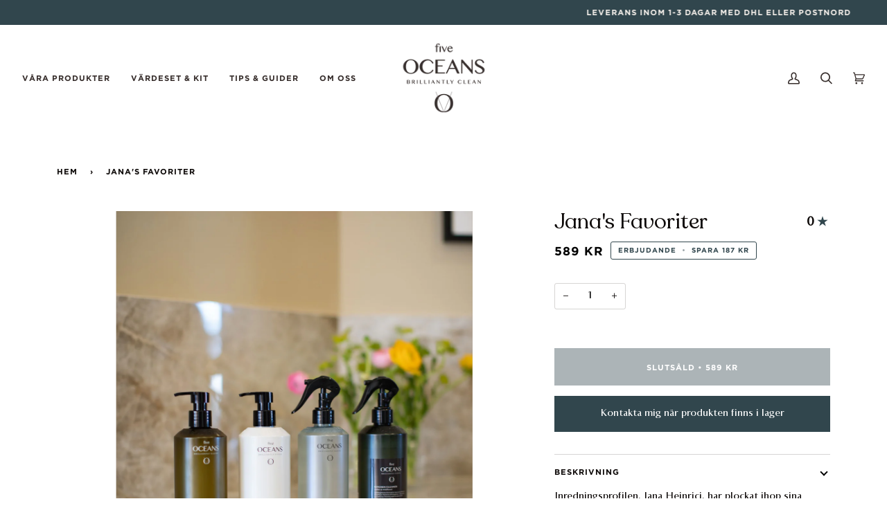

--- FILE ---
content_type: text/css
request_url: https://fiveoceanshome.se/cdn/shop/t/7/assets/font-settings.css?v=18860198822558218261765529495
body_size: -208
content:
@font-face{font-family:Halant;font-weight:400;font-style:normal;font-display:swap;src:url(//fiveoceanshome.se/cdn/fonts/halant/halant_n4.7a3ca1dd5e401bca6e0e60419988fc6cfb4396fb.woff2) format("woff2"),url(//fiveoceanshome.se/cdn/fonts/halant/halant_n4.38c179b4994871894f8956587b45f527a9326a7a.woff) format("woff")}@font-face{font-family:Tenor Sans;font-weight:400;font-style:normal;font-display:swap;src:url(//fiveoceanshome.se/cdn/fonts/tenor_sans/tenorsans_n4.966071a72c28462a9256039d3e3dc5b0cf314f65.woff2) format("woff2"),url(//fiveoceanshome.se/cdn/fonts/tenor_sans/tenorsans_n4.2282841d948f9649ba5c3cad6ea46df268141820.woff) format("woff")}@font-face{font-family:Figtree;font-weight:500;font-style:normal;font-display:swap;src:url(//fiveoceanshome.se/cdn/fonts/figtree/figtree_n5.3b6b7df38aa5986536945796e1f947445832047c.woff2) format("woff2"),url(//fiveoceanshome.se/cdn/fonts/figtree/figtree_n5.f26bf6dcae278b0ed902605f6605fa3338e81dab.woff) format("woff")}@font-face{font-family:Halant;font-weight:500;font-style:normal;font-display:swap;src:url(//fiveoceanshome.se/cdn/fonts/halant/halant_n5.2f0aeb14183101d3c4b3789f94097cc6d2b1edda.woff2) format("woff2"),url(//fiveoceanshome.se/cdn/fonts/halant/halant_n5.6750530fae341cf4f5cac057f1da93aeef9bfc8c.woff) format("woff")}@font-face{font-family:Figtree;font-weight:600;font-style:normal;font-display:swap;src:url(//fiveoceanshome.se/cdn/fonts/figtree/figtree_n6.9d1ea52bb49a0a86cfd1b0383d00f83d3fcc14de.woff2) format("woff2"),url(//fiveoceanshome.se/cdn/fonts/figtree/figtree_n6.f0fcdea525a0e47b2ae4ab645832a8e8a96d31d3.woff) format("woff")}
/*# sourceMappingURL=/cdn/shop/t/7/assets/font-settings.css.map?v=18860198822558218261765529495 */


--- FILE ---
content_type: application/javascript; charset=utf-8
request_url: https://recommendations.loopclub.io/v2/storefront/template/?product_id=7371169988816&theme_id=129481179344&page=fiveoceanshome.se%2Fproducts%2Fjanas-favoriter&r_type=product&r_id=7371169988816&page_type=product_page&currency=SEK&shop=five-oceans-skf-se.myshopify.com&user_id=1768885540-f22e589e-5c40-4e15-9c44-49a87db61f0b&theme_store_id=739&locale=sv&screen=desktop&qs=%7B%7D&client_id=184c31ea-e0fe-4386-bc89-8ec29e1c40ed&cbt=true&cbs=true&market=505512144&callback=jsonp_callback_25726
body_size: 815
content:
jsonp_callback_25726({"visit_id":"1768885544-26e67c11-9d7e-41b0-97cc-aa69487952ee","widgets":[],"product":{},"shop":{"id":25380,"domain":"fiveoceanshome.se","name":"five-oceans-skf-se.myshopify.com","currency":"SEK","currency_format":"{{amount_no_decimals}} kr","css":".rktheme-widget-container{\r\n    padding: var(--gutter) 60px;\r\n}\r\n.rktheme-product-card .rktheme-addtocart-container{\r\n    padding: 0;\r\n}\r\n.rktheme-addtocart-container .rktheme-addtocart-button, .rktheme-addtocart-container .rktheme-addtocart-select{\r\n    border: 1px solid #31464d !important;\r\n    font-family: var(---font-stack-accent);\r\n} \r\n.rktheme-addtocart-container .rktheme-addtocart-button:hover, .rktheme-addtocart-container .rktheme-addtocart-select:hover{\r\n    background-color: #0e0a09 !important;\r\n    color: #fff !important;\r\n}\r\n.rktheme-product-title{\r\n    text-transform: uppercase;\r\n    font-weight: 600;\r\n}\r\n.rktheme-product-price-wrap{\r\n    font-size: calc(var(--font-3)*var(---font-adjust-body));\r\n    line-height: 1.6;\r\n    font-family: var(---font-stack-body); \r\n    font-weight: var(---font-weight-body);\r\n}\r\n.rktheme-grid{\r\n    flex-wrap: nowrap !important;\r\n}\r\n\r\n@media only screen and (max-width: 600px) {\r\n    .rktheme-widget-container{\r\n        padding: var(--gutter);\r\n    }\r\n}\r\n\r\n.rktheme-carousel-arrow{\r\n        display: flex !important;\r\n        top: 40% !important;\r\n}\r\n.rktheme-carousel-arrow.glide__arrow--right[data-style=circle]{\r\n    right: 0 !important;\r\n}\r\n.rktheme-carousel-arrow.glide__arrow--left[data-style=circle]{\r\n    left: 0 !important;\r\n}","show_compare_at":true,"enabled_presentment_currencies":["SEK"],"extra":{},"product_reviews_app":null,"swatch_app":null,"js":"return {\n  onAddToCart: function() {\n      try {\n            document.dispatchEvent(new CustomEvent(\"theme:cart:reload\",{\n                bubbles: !0\n            }));\n             setTimeout(function() {\n                window._rkUnloadPage('ajax_cart');\n                window._rkLoadPage('ajax_cart');\n            }, 300);\n       } catch (err) {}\n  },\n\n  loadAjaxCart: function() {\n    return Boolean(document.querySelector(\".drawer--visible\"));\n  },\n  unloadAjaxCart: function() {\n    return !Boolean(document.querySelector(\".drawer--visible\"));\n  },\n}","translations":{},"analytics_enabled":[],"pixel_enabled":false},"theme":{"css":""},"user_id":"1768885540-f22e589e-5c40-4e15-9c44-49a87db61f0b"});